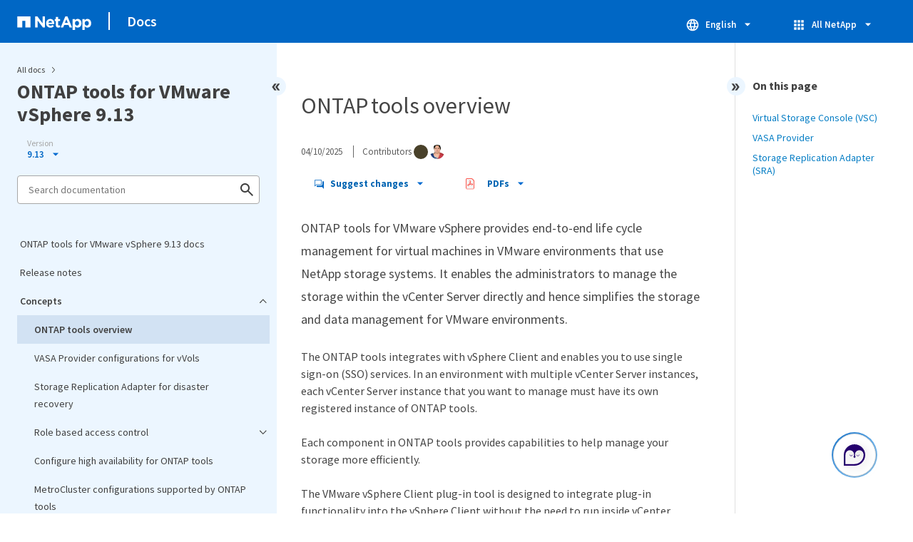

--- FILE ---
content_type: text/html
request_url: https://docs.netapp.com/us-en/ontap-tools-vmware-vsphere/sidebar.html
body_size: 5324
content:
<script>
  let sidebarAccordion = true;

  /* specific css rules for Mac */
  if(navigator.platform.match('Mac') !== null) {
    document.body.setAttribute('class', 'OSX');
  }

</script>

<div id="ie-sidebar-container">
  <ul id="ie-sidebar-list" >


<li 
      data-pdf-exists="true" 
      data-pdf-filename="ONTAP tools for VMware vSphere 9.13 docs"
      data-li-level="1#" 
      class="  "
      dale-page-url="/sidebar.html" 
      data-entry-url="/index.html" 
    ><a class="ie-sidebar-menuitem-1 " href="/us-en/ontap-tools-vmware-vsphere/index.html">
        ONTAP tools for VMware vSphere 9.13 docs
      </a></li><li 
      data-pdf-exists="true" 
      data-pdf-filename="Release notes"
      data-li-level="1#" 
      class="  "
      dale-page-url="/sidebar.html" 
      data-entry-url="/release_notes.html" 
    ><a class="ie-sidebar-menuitem-1 " href="/us-en/ontap-tools-vmware-vsphere/release_notes.html">
        Release notes
      </a></li><li 
      data-pdf-exists="true" 
      data-pdf-filename="Concepts"
      data-li-level="1" 
      class=" sidebar-folder   "
      dale-page-url="/sidebar.html" 
      data-entry-url="" 
    ><a class="ie-sidebar-menuitem-1  ie-sidebar-button " href="#">
        <img class="ie-sidebar-icon ie-sidebar-button open" src="https://docs.netapp.com/common/2/images/link_expand.svg" alt="" />
        <img class="ie-sidebar-icon ie-sidebar-button close" src="https://docs.netapp.com/common/2/images/link_collapse.svg" alt="" />
        <!--<div class="" style="display: inline;"> Concepts</div>-->
         Concepts
      </a>
      <ul class="">
        


<li 
      data-pdf-exists="true" 
      data-pdf-filename="ONTAP tools overview"
      data-li-level="2#" 
      class="  "
      dale-page-url="/sidebar.html" 
      data-entry-url="/concepts/concept_virtual_storage_console_overview.html" 
    ><a class="ie-sidebar-menuitem-2 " href="/us-en/ontap-tools-vmware-vsphere/concepts/concept_virtual_storage_console_overview.html">
        ONTAP tools overview
      </a></li><li 
      data-pdf-exists="true" 
      data-pdf-filename="VASA Provider configurations for vVols"
      data-li-level="2#" 
      class="  "
      dale-page-url="/sidebar.html" 
      data-entry-url="/concepts/concept_configure_vvols_datastores.html" 
    ><a class="ie-sidebar-menuitem-2 " href="/us-en/ontap-tools-vmware-vsphere/concepts/concept_configure_vvols_datastores.html">
        VASA Provider configurations for vVols
      </a></li><li 
      data-pdf-exists="true" 
      data-pdf-filename="Storage Replication Adapter for disaster recovery"
      data-li-level="2#" 
      class="  "
      dale-page-url="/sidebar.html" 
      data-entry-url="/concepts/concept_manage_disaster_recovery_setup_using_srm.html" 
    ><a class="ie-sidebar-menuitem-2 " href="/us-en/ontap-tools-vmware-vsphere/concepts/concept_manage_disaster_recovery_setup_using_srm.html">
        Storage Replication Adapter for disaster recovery
      </a></li><li 
      data-pdf-exists="true" 
      data-pdf-filename="Role based access control"
      data-li-level="2" 
      class=" sidebar-folder   "
      dale-page-url="/sidebar.html" 
      data-entry-url="" 
    ><a class="ie-sidebar-menuitem-2  ie-sidebar-button " href="#">
        <img class="ie-sidebar-icon ie-sidebar-button open" src="https://docs.netapp.com/common/2/images/link_expand.svg" alt="" />
        <img class="ie-sidebar-icon ie-sidebar-button close" src="https://docs.netapp.com/common/2/images/link_collapse.svg" alt="" />
        <!--<div class="" style="display: inline;"> Role based access control</div>-->
         Role based access control
      </a>
      <ul class="">
        


<li 
      data-pdf-exists="true" 
      data-pdf-filename="Overview of role-based access control for ONTAP tools"
      data-li-level="3#" 
      class="  "
      dale-page-url="/sidebar.html" 
      data-entry-url="/concepts/concept_vcenter_server_role_based_access_control_features_in_vsc_for_vmware_vsphere.html" 
    ><a class="ie-sidebar-menuitem-3 " href="/us-en/ontap-tools-vmware-vsphere/concepts/concept_vcenter_server_role_based_access_control_features_in_vsc_for_vmware_vsphere.html">
        Overview of role-based access control for ONTAP tools
      </a></li><li 
      data-pdf-exists="true" 
      data-pdf-filename="Components of vCenter Server permissions"
      data-li-level="3#" 
      class="  "
      dale-page-url="/sidebar.html" 
      data-entry-url="/concepts/reference_components_that_make_up_vcenter_server_permissions.html" 
    ><a class="ie-sidebar-menuitem-3 " href="/us-en/ontap-tools-vmware-vsphere/concepts/reference_components_that_make_up_vcenter_server_permissions.html">
        Components of vCenter Server permissions
      </a></li><li 
      data-pdf-exists="true" 
      data-pdf-filename="Key points about assigning and modifying permissions for vCenter Server"
      data-li-level="3#" 
      class="  "
      dale-page-url="/sidebar.html" 
      data-entry-url="/concepts/reference_key_points_about_assigning_and_modifying_permissions.html" 
    ><a class="ie-sidebar-menuitem-3 " href="/us-en/ontap-tools-vmware-vsphere/concepts/reference_key_points_about_assigning_and_modifying_permissions.html">
        Key points about assigning and modifying permissions for vCenter Server
      </a></li><li 
      data-pdf-exists="true" 
      data-pdf-filename="Standard roles packaged with ONTAP tools"
      data-li-level="3#" 
      class="  "
      dale-page-url="/sidebar.html" 
      data-entry-url="/concepts/concept_standard_roles_packaged_with_ontap_tools_for_vmware_vsphere.html" 
    ><a class="ie-sidebar-menuitem-3 " href="/us-en/ontap-tools-vmware-vsphere/concepts/concept_standard_roles_packaged_with_ontap_tools_for_vmware_vsphere.html">
        Standard roles packaged with ONTAP tools
      </a></li><li 
      data-pdf-exists="true" 
      data-pdf-filename="Privileges required for ONTAP tools tasks"
      data-li-level="3#" 
      class="  "
      dale-page-url="/sidebar.html" 
      data-entry-url="/concepts/concept_privileges_required_for_vsc_tasks.html" 
    ><a class="ie-sidebar-menuitem-3 " href="/us-en/ontap-tools-vmware-vsphere/concepts/concept_privileges_required_for_vsc_tasks.html">
        Privileges required for ONTAP tools tasks
      </a></li><li 
      data-pdf-exists="true" 
      data-pdf-filename="Permissions for ONTAP storage systems and vSphere objects"
      data-li-level="3#" 
      class="  "
      dale-page-url="/sidebar.html" 
      data-entry-url="/concepts/concept_ontap_role_based_access_control_feature_for_ontap_tools.html" 
    ><a class="ie-sidebar-menuitem-3 " href="/us-en/ontap-tools-vmware-vsphere/concepts/concept_ontap_role_based_access_control_feature_for_ontap_tools.html">
        Permissions for ONTAP storage systems and vSphere objects
      </a></li><li 
      data-pdf-exists="true" 
      data-pdf-filename="How to configure role-based access control for ONTAP tools"
      data-li-level="3#" 
      class="  "
      dale-page-url="/sidebar.html" 
      data-entry-url="/concepts/concept_how_to_configure_data_ontap_role_based_access_control_for_vsc_for_vmware_vsphere.html" 
    ><a class="ie-sidebar-menuitem-3 " href="/us-en/ontap-tools-vmware-vsphere/concepts/concept_how_to_configure_data_ontap_role_based_access_control_for_vsc_for_vmware_vsphere.html">
        How to configure role-based access control for ONTAP tools
      </a></li></ul></li><li 
      data-pdf-exists="true" 
      data-pdf-filename="Configure high availability for ONTAP tools"
      data-li-level="2#" 
      class="  "
      dale-page-url="/sidebar.html" 
      data-entry-url="/concepts/concept_configure_high_availability_for_ontap_tools_for_vmware_vsphere.html" 
    ><a class="ie-sidebar-menuitem-2 " href="/us-en/ontap-tools-vmware-vsphere/concepts/concept_configure_high_availability_for_ontap_tools_for_vmware_vsphere.html">
        Configure high availability for ONTAP tools
      </a></li><li 
      data-pdf-exists="true" 
      data-pdf-filename="MetroCluster configurations supported by ONTAP tools"
      data-li-level="2#" 
      class="  "
      dale-page-url="/sidebar.html" 
      data-entry-url="/concepts/reference_metrocluster_configurations_supported_by_ontap_tools_for_vmware_vsphere.html" 
    ><a class="ie-sidebar-menuitem-2 " href="/us-en/ontap-tools-vmware-vsphere/concepts/reference_metrocluster_configurations_supported_by_ontap_tools_for_vmware_vsphere.html">
        MetroCluster configurations supported by ONTAP tools
      </a></li></ul></li><li 
      data-pdf-exists="true" 
      data-pdf-filename="Deploy and upgrade ONTAP tools"
      data-li-level="1" 
      class=" sidebar-folder   "
      dale-page-url="/sidebar.html" 
      data-entry-url="" 
    ><a class="ie-sidebar-menuitem-1  ie-sidebar-button " href="#">
        <img class="ie-sidebar-icon ie-sidebar-button open" src="https://docs.netapp.com/common/2/images/link_expand.svg" alt="" />
        <img class="ie-sidebar-icon ie-sidebar-button close" src="https://docs.netapp.com/common/2/images/link_collapse.svg" alt="" />
        <!--<div class="" style="display: inline;"> Deploy and upgrade ONTAP tools</div>-->
         Deploy and upgrade ONTAP tools
      </a>
      <ul class="">
        


<li 
      data-pdf-exists="true" 
      data-pdf-filename="Deployment workflow for new users of ONTAP tools for VMware vSphere"
      data-li-level="2#" 
      class="  "
      dale-page-url="/sidebar.html" 
      data-entry-url="/deploy/concept_installation_workflow_for_new_users.html" 
    ><a class="ie-sidebar-menuitem-2 " href="/us-en/ontap-tools-vmware-vsphere/deploy/concept_installation_workflow_for_new_users.html">
        Deployment workflow for new users of ONTAP tools for VMware vSphere
      </a></li><li 
      data-pdf-exists="true" 
      data-pdf-filename="Deployment workflow for existing users of ONTAP tools"
      data-li-level="2#" 
      class="  "
      dale-page-url="/sidebar.html" 
      data-entry-url="/deploy/concept_installation_workflow_for_existing_users_of_ontap_tools.html" 
    ><a class="ie-sidebar-menuitem-2 " href="/us-en/ontap-tools-vmware-vsphere/deploy/concept_installation_workflow_for_existing_users_of_ontap_tools.html">
        Deployment workflow for existing users of ONTAP tools
      </a></li><li 
      data-pdf-exists="true" 
      data-pdf-filename="VMware Cloud Foundation mode of deployment for ONTAP tools"
      data-li-level="2#" 
      class="  "
      dale-page-url="/sidebar.html" 
      data-entry-url="/deploy/vmware_cloud_foundation_mode_deployment.html" 
    ><a class="ie-sidebar-menuitem-2 " href="/us-en/ontap-tools-vmware-vsphere/deploy/vmware_cloud_foundation_mode_deployment.html">
        VMware Cloud Foundation mode of deployment for ONTAP tools
      </a></li><li 
      data-pdf-exists="true" 
      data-pdf-filename="ONTAP tools Quick start"
      data-li-level="2#" 
      class="  "
      dale-page-url="/sidebar.html" 
      data-entry-url="/qsg.html" 
    ><a class="ie-sidebar-menuitem-2 " href="/us-en/ontap-tools-vmware-vsphere/qsg.html">
        ONTAP tools Quick start
      </a></li><li 
      data-pdf-exists="true" 
      data-pdf-filename="Requirements for deploying the ONTAP tools"
      data-li-level="2" 
      class=" sidebar-folder   "
      dale-page-url="/sidebar.html" 
      data-entry-url="" 
    ><a class="ie-sidebar-menuitem-2  ie-sidebar-button " href="#">
        <img class="ie-sidebar-icon ie-sidebar-button open" src="https://docs.netapp.com/common/2/images/link_expand.svg" alt="" />
        <img class="ie-sidebar-icon ie-sidebar-button close" src="https://docs.netapp.com/common/2/images/link_collapse.svg" alt="" />
        <!--<div class="" style="display: inline;"> Requirements for deploying the ONTAP tools</div>-->
         Requirements for deploying the ONTAP tools
      </a>
      <ul class="">
        


<li 
      data-pdf-exists="true" 
      data-pdf-filename="Port requirements for ONTAP tools"
      data-li-level="3#" 
      class="  "
      dale-page-url="/sidebar.html" 
      data-entry-url="/deploy/reference_port_requirements_for_vsc.html" 
    ><a class="ie-sidebar-menuitem-3 " href="/us-en/ontap-tools-vmware-vsphere/deploy/reference_port_requirements_for_vsc.html">
        Port requirements for ONTAP tools
      </a></li><li 
      data-pdf-exists="true" 
      data-pdf-filename="Space and sizing requirements for the ONTAP tools"
      data-li-level="3#" 
      class="  "
      dale-page-url="/sidebar.html" 
      data-entry-url="/deploy/concept_space_and_sizing_requirements_for_ontap_tools_for_vmware_vsphere.html" 
    ><a class="ie-sidebar-menuitem-3 " href="/us-en/ontap-tools-vmware-vsphere/deploy/concept_space_and_sizing_requirements_for_ontap_tools_for_vmware_vsphere.html">
        Space and sizing requirements for the ONTAP tools
      </a></li><li 
      data-pdf-exists="true" 
      data-pdf-filename="Supported storage system, licensing, and applications for the ONTAP tools"
      data-li-level="3#" 
      class="  "
      dale-page-url="/sidebar.html" 
      data-entry-url="/deploy/concept_supported_storage_system_and_applications.html" 
    ><a class="ie-sidebar-menuitem-3 " href="/us-en/ontap-tools-vmware-vsphere/deploy/concept_supported_storage_system_and_applications.html">
        Supported storage system, licensing, and applications for the ONTAP tools
      </a></li><li 
      data-pdf-exists="true" 
      data-pdf-filename="Considerations for deploying ONTAP tools"
      data-li-level="3#" 
      class="  "
      dale-page-url="/sidebar.html" 
      data-entry-url="/deploy/reference_considerations_for_deploying_ontap_tools_for_vmware_vsphere.html" 
    ><a class="ie-sidebar-menuitem-3 " href="/us-en/ontap-tools-vmware-vsphere/deploy/reference_considerations_for_deploying_ontap_tools_for_vmware_vsphere.html">
        Considerations for deploying ONTAP tools
      </a></li></ul></li><li 
      data-pdf-exists="true" 
      data-pdf-filename="Deploy ONTAP tools"
      data-li-level="2" 
      class=" sidebar-folder   "
      dale-page-url="/sidebar.html" 
      data-entry-url="" 
    ><a class="ie-sidebar-menuitem-2  ie-sidebar-button " href="#">
        <img class="ie-sidebar-icon ie-sidebar-button open" src="https://docs.netapp.com/common/2/images/link_expand.svg" alt="" />
        <img class="ie-sidebar-icon ie-sidebar-button close" src="https://docs.netapp.com/common/2/images/link_collapse.svg" alt="" />
        <!--<div class="" style="display: inline;"> Deploy ONTAP tools</div>-->
         Deploy ONTAP tools
      </a>
      <ul class="">
        


<li 
      data-pdf-exists="true" 
      data-pdf-filename="How to download ONTAP tools"
      data-li-level="3#" 
      class="  "
      dale-page-url="/sidebar.html" 
      data-entry-url="/deploy/concept_how_to_download_ontap_tools.html" 
    ><a class="ie-sidebar-menuitem-3 " href="/us-en/ontap-tools-vmware-vsphere/deploy/concept_how_to_download_ontap_tools.html">
        How to download ONTAP tools
      </a></li><li 
      data-pdf-exists="true" 
      data-pdf-filename="How to deploy ONTAP tools"
      data-li-level="3#" 
      class="  "
      dale-page-url="/sidebar.html" 
      data-entry-url="/deploy/task_deploy_ontap_tools.html" 
    ><a class="ie-sidebar-menuitem-3 " href="/us-en/ontap-tools-vmware-vsphere/deploy/task_deploy_ontap_tools.html">
        How to deploy ONTAP tools
      </a></li><li 
      data-pdf-exists="true" 
      data-pdf-filename="Enable VASA Provider for configuring virtual datastores"
      data-li-level="3#" 
      class="  "
      dale-page-url="/sidebar.html" 
      data-entry-url="/deploy/task_enable_vasa_provider_for_configuring_virtual_datastores.html" 
    ><a class="ie-sidebar-menuitem-3 " href="/us-en/ontap-tools-vmware-vsphere/deploy/task_enable_vasa_provider_for_configuring_virtual_datastores.html">
        Enable VASA Provider for configuring virtual datastores
      </a></li><li 
      data-pdf-exists="true" 
      data-pdf-filename="Install the NFS VAAI plug-in"
      data-li-level="3#" 
      class="  "
      dale-page-url="/sidebar.html" 
      data-entry-url="/deploy/task_install_the_nfs_vaai_plug_in.html" 
    ><a class="ie-sidebar-menuitem-3 " href="/us-en/ontap-tools-vmware-vsphere/deploy/task_install_the_nfs_vaai_plug_in.html">
        Install the NFS VAAI plug-in
      </a></li><li 
      data-pdf-exists="true" 
      data-pdf-filename="Clear the vSphere cached downloaded plug-in packages"
      data-li-level="3#" 
      class="  "
      dale-page-url="/sidebar.html" 
      data-entry-url="/deploy/task_clean_the_vsphere_cached_downloaded_plug_in_packages.html" 
    ><a class="ie-sidebar-menuitem-3 " href="/us-en/ontap-tools-vmware-vsphere/deploy/task_clean_the_vsphere_cached_downloaded_plug_in_packages.html">
        Clear the vSphere cached downloaded plug-in packages
      </a></li></ul></li><li 
      data-pdf-exists="true" 
      data-pdf-filename="Upgrade ONTAP tools"
      data-li-level="2" 
      class=" sidebar-folder   "
      dale-page-url="/sidebar.html" 
      data-entry-url="" 
    ><a class="ie-sidebar-menuitem-2  ie-sidebar-button " href="#">
        <img class="ie-sidebar-icon ie-sidebar-button open" src="https://docs.netapp.com/common/2/images/link_expand.svg" alt="" />
        <img class="ie-sidebar-icon ie-sidebar-button close" src="https://docs.netapp.com/common/2/images/link_collapse.svg" alt="" />
        <!--<div class="" style="display: inline;"> Upgrade ONTAP tools</div>-->
         Upgrade ONTAP tools
      </a>
      <ul class="">
        


<li 
      data-pdf-exists="true" 
      data-pdf-filename="Upgrade to the latest release of ONTAP tools"
      data-li-level="3#" 
      class="  "
      dale-page-url="/sidebar.html" 
      data-entry-url="/deploy/task_upgrade_to_the_9_8_ontap_tools_for_vmware_vsphere.html" 
    ><a class="ie-sidebar-menuitem-3 " href="/us-en/ontap-tools-vmware-vsphere/deploy/task_upgrade_to_the_9_8_ontap_tools_for_vmware_vsphere.html">
        Upgrade to the latest release of ONTAP tools
      </a></li><li 
      data-pdf-exists="true" 
      data-pdf-filename="Upgrade Storage Replication Adapter"
      data-li-level="3#" 
      class="  "
      dale-page-url="/sidebar.html" 
      data-entry-url="/deploy/task_upgrade_storage_replication_adapter.html" 
    ><a class="ie-sidebar-menuitem-3 " href="/us-en/ontap-tools-vmware-vsphere/deploy/task_upgrade_storage_replication_adapter.html">
        Upgrade Storage Replication Adapter
      </a></li></ul></li></ul></li><li 
      data-pdf-exists="true" 
      data-pdf-filename="Configure ONTAP tools"
      data-li-level="1" 
      class=" sidebar-folder   "
      dale-page-url="/sidebar.html" 
      data-entry-url="" 
    ><a class="ie-sidebar-menuitem-1  ie-sidebar-button " href="#">
        <img class="ie-sidebar-icon ie-sidebar-button open" src="https://docs.netapp.com/common/2/images/link_expand.svg" alt="" />
        <img class="ie-sidebar-icon ie-sidebar-button close" src="https://docs.netapp.com/common/2/images/link_collapse.svg" alt="" />
        <!--<div class="" style="display: inline;"> Configure ONTAP tools</div>-->
         Configure ONTAP tools
      </a>
      <ul class="">
        


<li 
      data-pdf-exists="true" 
      data-pdf-filename="Workflow for configuring ONTAP tools"
      data-li-level="2#" 
      class="  "
      dale-page-url="/sidebar.html" 
      data-entry-url="/configure/concept_workflow_for_configuring_the_unified_appliance.html" 
    ><a class="ie-sidebar-menuitem-2 " href="/us-en/ontap-tools-vmware-vsphere/configure/concept_workflow_for_configuring_the_unified_appliance.html">
        Workflow for configuring ONTAP tools
      </a></li><li 
      data-pdf-exists="true" 
      data-pdf-filename="Configure ESXi host settings"
      data-li-level="2" 
      class=" sidebar-folder   "
      dale-page-url="/sidebar.html" 
      data-entry-url="" 
    ><a class="ie-sidebar-menuitem-2  ie-sidebar-button " href="#">
        <img class="ie-sidebar-icon ie-sidebar-button open" src="https://docs.netapp.com/common/2/images/link_expand.svg" alt="" />
        <img class="ie-sidebar-icon ie-sidebar-button close" src="https://docs.netapp.com/common/2/images/link_collapse.svg" alt="" />
        <!--<div class="" style="display: inline;"> Configure ESXi host settings</div>-->
         Configure ESXi host settings
      </a>
      <ul class="">
        


<li 
      data-pdf-exists="true" 
      data-pdf-filename="Configure ESXi host server multipathing and timeout settings"
      data-li-level="3#" 
      class="  "
      dale-page-url="/sidebar.html" 
      data-entry-url="/configure/task_configure_esx_server_multipathing_and_timeout_settings.html" 
    ><a class="ie-sidebar-menuitem-3 " href="/us-en/ontap-tools-vmware-vsphere/configure/task_configure_esx_server_multipathing_and_timeout_settings.html">
        Configure ESXi host server multipathing and timeout settings
      </a></li><li 
      data-pdf-exists="true" 
      data-pdf-filename="ESXi host values set using ONTAP tools"
      data-li-level="3#" 
      class="  "
      dale-page-url="/sidebar.html" 
      data-entry-url="/configure/reference_esxi_host_values_set_by_vsc_for_vmware_vsphere.html" 
    ><a class="ie-sidebar-menuitem-3 " href="/us-en/ontap-tools-vmware-vsphere/configure/reference_esxi_host_values_set_by_vsc_for_vmware_vsphere.html">
        ESXi host values set using ONTAP tools
      </a></li></ul></li><li 
      data-pdf-exists="true" 
      data-pdf-filename="Configure guest operating systems"
      data-li-level="2" 
      class=" sidebar-folder   "
      dale-page-url="/sidebar.html" 
      data-entry-url="" 
    ><a class="ie-sidebar-menuitem-2  ie-sidebar-button " href="#">
        <img class="ie-sidebar-icon ie-sidebar-button open" src="https://docs.netapp.com/common/2/images/link_expand.svg" alt="" />
        <img class="ie-sidebar-icon ie-sidebar-button close" src="https://docs.netapp.com/common/2/images/link_collapse.svg" alt="" />
        <!--<div class="" style="display: inline;"> Configure guest operating systems</div>-->
         Configure guest operating systems
      </a>
      <ul class="">
        


<li 
      data-pdf-exists="true" 
      data-pdf-filename="Configure guest operating system scripts"
      data-li-level="3#" 
      class="  "
      dale-page-url="/sidebar.html" 
      data-entry-url="/configure/reference_configure_guest_operating_system_scripts.html" 
    ><a class="ie-sidebar-menuitem-3 " href="/us-en/ontap-tools-vmware-vsphere/configure/reference_configure_guest_operating_system_scripts.html">
        Configure guest operating system scripts
      </a></li><li 
      data-pdf-exists="true" 
      data-pdf-filename="Set timeout values for Windows guest operating systems"
      data-li-level="3#" 
      class="  "
      dale-page-url="/sidebar.html" 
      data-entry-url="/configure/task_run_the_gos_timeout_scripts_for_windows.html" 
    ><a class="ie-sidebar-menuitem-3 " href="/us-en/ontap-tools-vmware-vsphere/configure/task_run_the_gos_timeout_scripts_for_windows.html">
        Set timeout values for Windows guest operating systems
      </a></li><li 
      data-pdf-exists="true" 
      data-pdf-filename="Set timeout values for Solaris guest operating systems"
      data-li-level="3#" 
      class="  "
      dale-page-url="/sidebar.html" 
      data-entry-url="/configure/task_run_the_gos_timeout_scripts_for_solaris.html" 
    ><a class="ie-sidebar-menuitem-3 " href="/us-en/ontap-tools-vmware-vsphere/configure/task_run_the_gos_timeout_scripts_for_solaris.html">
        Set timeout values for Solaris guest operating systems
      </a></li><li 
      data-pdf-exists="true" 
      data-pdf-filename="Set timeout values for Linux guest operating systems"
      data-li-level="3#" 
      class="  "
      dale-page-url="/sidebar.html" 
      data-entry-url="/configure/task_run_the_gos_timeout_scripts_for_rhel4_or_sles9.html" 
    ><a class="ie-sidebar-menuitem-3 " href="/us-en/ontap-tools-vmware-vsphere/configure/task_run_the_gos_timeout_scripts_for_rhel4_or_sles9.html">
        Set timeout values for Linux guest operating systems
      </a></li></ul></li><li 
      data-pdf-exists="true" 
      data-pdf-filename="Requirements for registering ONTAP tools in multiple vCenter Servers environment"
      data-li-level="2#" 
      class="  "
      dale-page-url="/sidebar.html" 
      data-entry-url="/configure/concept_requirements_for_registering_vsc_in_multiple_vcenter_servers_environment.html" 
    ><a class="ie-sidebar-menuitem-2 " href="/us-en/ontap-tools-vmware-vsphere/configure/concept_requirements_for_registering_vsc_in_multiple_vcenter_servers_environment.html">
        Requirements for registering ONTAP tools in multiple vCenter Servers environment
      </a></li><li 
      data-pdf-exists="true" 
      data-pdf-filename="Configure the ONTAP tools preferences file"
      data-li-level="2" 
      class=" sidebar-folder   "
      dale-page-url="/sidebar.html" 
      data-entry-url="" 
    ><a class="ie-sidebar-menuitem-2  ie-sidebar-button " href="#">
        <img class="ie-sidebar-icon ie-sidebar-button open" src="https://docs.netapp.com/common/2/images/link_expand.svg" alt="" />
        <img class="ie-sidebar-icon ie-sidebar-button close" src="https://docs.netapp.com/common/2/images/link_collapse.svg" alt="" />
        <!--<div class="" style="display: inline;"> Configure the ONTAP tools preferences file</div>-->
         Configure the ONTAP tools preferences file
      </a>
      <ul class="">
        


<li 
      data-pdf-exists="true" 
      data-pdf-filename="Set IPv4 or IPv6 using the preferences file"
      data-li-level="3#" 
      class="  "
      dale-page-url="/sidebar.html" 
      data-entry-url="/configure/reference_set_ipv4_or_ipv6.html" 
    ><a class="ie-sidebar-menuitem-3 " href="/us-en/ontap-tools-vmware-vsphere/configure/reference_set_ipv4_or_ipv6.html">
        Set IPv4 or IPv6 using the preferences file
      </a></li><li 
      data-pdf-exists="true" 
      data-pdf-filename="Add different subnets"
      data-li-level="3#" 
      class="  "
      dale-page-url="/sidebar.html" 
      data-entry-url="/configure/add_different_subnets.html" 
    ><a class="ie-sidebar-menuitem-3 " href="/us-en/ontap-tools-vmware-vsphere/configure/add_different_subnets.html">
        Add different subnets
      </a></li><li 
      data-pdf-exists="true" 
      data-pdf-filename="Enable datastore mounting across different subnets"
      data-li-level="3#" 
      class="  "
      dale-page-url="/sidebar.html" 
      data-entry-url="/configure/task_enable_datastore_mounting_across_different_subnets.html" 
    ><a class="ie-sidebar-menuitem-3 " href="/us-en/ontap-tools-vmware-vsphere/configure/task_enable_datastore_mounting_across_different_subnets.html">
        Enable datastore mounting across different subnets
      </a></li><li 
      data-pdf-exists="true" 
      data-pdf-filename="Regenerate an SSL certificate for ONTAP tools"
      data-li-level="3#" 
      class="  "
      dale-page-url="/sidebar.html" 
      data-entry-url="/configure/task_regenerate_an_ssl_certificate_for_vsc.html" 
    ><a class="ie-sidebar-menuitem-3 " href="/us-en/ontap-tools-vmware-vsphere/configure/task_regenerate_an_ssl_certificate_for_vsc.html">
        Regenerate an SSL certificate for ONTAP tools
      </a></li></ul></li><li 
      data-pdf-exists="true" 
      data-pdf-filename="Configure storage systems"
      data-li-level="2" 
      class=" sidebar-folder   "
      dale-page-url="/sidebar.html" 
      data-entry-url="" 
    ><a class="ie-sidebar-menuitem-2  ie-sidebar-button " href="#">
        <img class="ie-sidebar-icon ie-sidebar-button open" src="https://docs.netapp.com/common/2/images/link_expand.svg" alt="" />
        <img class="ie-sidebar-icon ie-sidebar-button close" src="https://docs.netapp.com/common/2/images/link_collapse.svg" alt="" />
        <!--<div class="" style="display: inline;"> Configure storage systems</div>-->
         Configure storage systems
      </a>
      <ul class="">
        


<li 
      data-pdf-exists="true" 
      data-pdf-filename="Overview of storage system for ONTAP tools"
      data-li-level="3#" 
      class="  "
      dale-page-url="/sidebar.html" 
      data-entry-url="/configure/concept_configure_storage_systems_for_ontap_tools_for_vmware_vsphere.html" 
    ><a class="ie-sidebar-menuitem-3 " href="/us-en/ontap-tools-vmware-vsphere/configure/concept_configure_storage_systems_for_ontap_tools_for_vmware_vsphere.html">
        Overview of storage system for ONTAP tools
      </a></li><li 
      data-pdf-exists="true" 
      data-pdf-filename="Add storage systems"
      data-li-level="3#" 
      class="  "
      dale-page-url="/sidebar.html" 
      data-entry-url="/configure/task_add_storage_systems.html" 
    ><a class="ie-sidebar-menuitem-3 " href="/us-en/ontap-tools-vmware-vsphere/configure/task_add_storage_systems.html">
        Add storage systems
      </a></li><li 
      data-pdf-exists="true" 
      data-pdf-filename="Modify storage systems"
      data-li-level="3#" 
      class="  "
      dale-page-url="/sidebar.html" 
      data-entry-url="/configure/task_modify_storage_system.html" 
    ><a class="ie-sidebar-menuitem-3 " href="/us-en/ontap-tools-vmware-vsphere/configure/task_modify_storage_system.html">
        Modify storage systems
      </a></li><li 
      data-pdf-exists="true" 
      data-pdf-filename="Update certificate"
      data-li-level="3#" 
      class="  "
      dale-page-url="/sidebar.html" 
      data-entry-url="/configure/task_update_certificate.html" 
    ><a class="ie-sidebar-menuitem-3 " href="/us-en/ontap-tools-vmware-vsphere/configure/task_update_certificate.html">
        Update certificate
      </a></li><li 
      data-pdf-exists="true" 
      data-pdf-filename="Discover storage systems and hosts"
      data-li-level="3#" 
      class="  "
      dale-page-url="/sidebar.html" 
      data-entry-url="/configure/task_discover_storage_systems_and_hosts.html" 
    ><a class="ie-sidebar-menuitem-3 " href="/us-en/ontap-tools-vmware-vsphere/configure/task_discover_storage_systems_and_hosts.html">
        Discover storage systems and hosts
      </a></li><li 
      data-pdf-exists="true" 
      data-pdf-filename="Refresh the storage system display"
      data-li-level="3#" 
      class="  "
      dale-page-url="/sidebar.html" 
      data-entry-url="/configure/task_refresh_the_storage_system_display.html" 
    ><a class="ie-sidebar-menuitem-3 " href="/us-en/ontap-tools-vmware-vsphere/configure/task_refresh_the_storage_system_display.html">
        Refresh the storage system display
      </a></li><li 
      data-pdf-exists="true" 
      data-pdf-filename="Configure alarm thresholds"
      data-li-level="3#" 
      class="  "
      dale-page-url="/sidebar.html" 
      data-entry-url="/configure/task_configure_alarm_thresholds.html" 
    ><a class="ie-sidebar-menuitem-3 " href="/us-en/ontap-tools-vmware-vsphere/configure/task_configure_alarm_thresholds.html">
        Configure alarm thresholds
      </a></li></ul></li><li 
      data-pdf-exists="true" 
      data-pdf-filename="Configure user roles and privileges"
      data-li-level="2#" 
      class="  "
      dale-page-url="/sidebar.html" 
      data-entry-url="/configure/task_configure_user_role_and_privileges.html" 
    ><a class="ie-sidebar-menuitem-2 " href="/us-en/ontap-tools-vmware-vsphere/configure/task_configure_user_role_and_privileges.html">
        Configure user roles and privileges
      </a></li><li 
      data-pdf-exists="true" 
      data-pdf-filename="Configure storage capability profiles"
      data-li-level="2" 
      class=" sidebar-folder   "
      dale-page-url="/sidebar.html" 
      data-entry-url="" 
    ><a class="ie-sidebar-menuitem-2  ie-sidebar-button " href="#">
        <img class="ie-sidebar-icon ie-sidebar-button open" src="https://docs.netapp.com/common/2/images/link_expand.svg" alt="" />
        <img class="ie-sidebar-icon ie-sidebar-button close" src="https://docs.netapp.com/common/2/images/link_collapse.svg" alt="" />
        <!--<div class="" style="display: inline;"> Configure storage capability profiles</div>-->
         Configure storage capability profiles
      </a>
      <ul class="">
        


<li 
      data-pdf-exists="true" 
      data-pdf-filename="Overview of storage capability profiles"
      data-li-level="3#" 
      class="  "
      dale-page-url="/sidebar.html" 
      data-entry-url="/configure/concept_configure_storage_capability_profiles.html" 
    ><a class="ie-sidebar-menuitem-3 " href="/us-en/ontap-tools-vmware-vsphere/configure/concept_configure_storage_capability_profiles.html">
        Overview of storage capability profiles
      </a></li><li 
      data-pdf-exists="true" 
      data-pdf-filename="Create storage capability profiles"
      data-li-level="3#" 
      class="  "
      dale-page-url="/sidebar.html" 
      data-entry-url="/configure/task_create_storage_capability_profiles.html" 
    ><a class="ie-sidebar-menuitem-3 " href="/us-en/ontap-tools-vmware-vsphere/configure/task_create_storage_capability_profiles.html">
        Create storage capability profiles
      </a></li><li 
      data-pdf-exists="true" 
      data-pdf-filename="Generate storage capability profiles automatically"
      data-li-level="3#" 
      class="  "
      dale-page-url="/sidebar.html" 
      data-entry-url="/configure/task_automatically_generating_scps.html" 
    ><a class="ie-sidebar-menuitem-3 " href="/us-en/ontap-tools-vmware-vsphere/configure/task_automatically_generating_scps.html">
        Generate storage capability profiles automatically
      </a></li></ul></li><li 
      data-pdf-exists="true" 
      data-pdf-filename="Configure datastores"
      data-li-level="2" 
      class=" sidebar-folder   "
      dale-page-url="/sidebar.html" 
      data-entry-url="" 
    ><a class="ie-sidebar-menuitem-2  ie-sidebar-button " href="#">
        <img class="ie-sidebar-icon ie-sidebar-button open" src="https://docs.netapp.com/common/2/images/link_expand.svg" alt="" />
        <img class="ie-sidebar-icon ie-sidebar-button close" src="https://docs.netapp.com/common/2/images/link_collapse.svg" alt="" />
        <!--<div class="" style="display: inline;"> Configure datastores</div>-->
         Configure datastores
      </a>
      <ul class="">
        


<li 
      data-pdf-exists="true" 
      data-pdf-filename="Provision traditional datastores"
      data-li-level="3#" 
      class="  "
      dale-page-url="/sidebar.html" 
      data-entry-url="/configure/task_provision_datastores.html" 
    ><a class="ie-sidebar-menuitem-3 " href="/us-en/ontap-tools-vmware-vsphere/configure/task_provision_datastores.html">
        Provision traditional datastores
      </a></li><li 
      data-pdf-exists="true" 
      data-pdf-filename="Map datastores to storage capability profiles"
      data-li-level="3#" 
      class="  "
      dale-page-url="/sidebar.html" 
      data-entry-url="/configure/task_map_storage_to_storage_capability_profiles.html" 
    ><a class="ie-sidebar-menuitem-3 " href="/us-en/ontap-tools-vmware-vsphere/configure/task_map_storage_to_storage_capability_profiles.html">
        Map datastores to storage capability profiles
      </a></li><li 
      data-pdf-exists="true" 
      data-pdf-filename="Assign QoS policies"
      data-li-level="3#" 
      class="  "
      dale-page-url="/sidebar.html" 
      data-entry-url="/configure/task_assign_qos_policies.html" 
    ><a class="ie-sidebar-menuitem-3 " href="/us-en/ontap-tools-vmware-vsphere/configure/task_assign_qos_policies.html">
        Assign QoS policies
      </a></li><li 
      data-pdf-exists="true" 
      data-pdf-filename="Verify datastore compliance with the mapped storage capability profile"
      data-li-level="3#" 
      class="  "
      dale-page-url="/sidebar.html" 
      data-entry-url="/configure/task_check_for_datastore_compliance_with_the_mapped_storage_capability_profile.html" 
    ><a class="ie-sidebar-menuitem-3 " href="/us-en/ontap-tools-vmware-vsphere/configure/task_check_for_datastore_compliance_with_the_mapped_storage_capability_profile.html">
        Verify datastore compliance with the mapped storage capability profile
      </a></li><li 
      data-pdf-exists="true" 
      data-pdf-filename="Provision vVols datastores"
      data-li-level="3#" 
      class="  "
      dale-page-url="/sidebar.html" 
      data-entry-url="/configure/task_provision_vvols_datastores.html" 
    ><a class="ie-sidebar-menuitem-3 " href="/us-en/ontap-tools-vmware-vsphere/configure/task_provision_vvols_datastores.html">
        Provision vVols datastores
      </a></li><li 
      data-pdf-exists="true" 
      data-pdf-filename="Rebalance vVols datastores"
      data-li-level="3#" 
      class="  "
      dale-page-url="/sidebar.html" 
      data-entry-url="/configure/reference_rebalance_vvols_datastore.html" 
    ><a class="ie-sidebar-menuitem-3 " href="/us-en/ontap-tools-vmware-vsphere/configure/reference_rebalance_vvols_datastore.html">
        Rebalance vVols datastores
      </a></li><li 
      data-pdf-exists="true" 
      data-pdf-filename="Delete vVols datastores"
      data-li-level="3#" 
      class="  "
      dale-page-url="/sidebar.html" 
      data-entry-url="/configure/reference_delete_vvols.html" 
    ><a class="ie-sidebar-menuitem-3 " href="/us-en/ontap-tools-vmware-vsphere/configure/reference_delete_vvols.html">
        Delete vVols datastores
      </a></li></ul></li></ul></li><li 
      data-pdf-exists="true" 
      data-pdf-filename="Protect datastores and virtual machines"
      data-li-level="1" 
      class=" sidebar-folder   "
      dale-page-url="/sidebar.html" 
      data-entry-url="" 
    ><a class="ie-sidebar-menuitem-1  ie-sidebar-button " href="#">
        <img class="ie-sidebar-icon ie-sidebar-button open" src="https://docs.netapp.com/common/2/images/link_expand.svg" alt="" />
        <img class="ie-sidebar-icon ie-sidebar-button close" src="https://docs.netapp.com/common/2/images/link_collapse.svg" alt="" />
        <!--<div class="" style="display: inline;"> Protect datastores and virtual machines</div>-->
         Protect datastores and virtual machines
      </a>
      <ul class="">
        


<li 
      data-pdf-exists="true" 
      data-pdf-filename="Enable Storage Replication Adapter to protect datastores"
      data-li-level="2#" 
      class="  "
      dale-page-url="/sidebar.html" 
      data-entry-url="/protect/task_enable_storage_replication_adapter.html" 
    ><a class="ie-sidebar-menuitem-2 " href="/us-en/ontap-tools-vmware-vsphere/protect/task_enable_storage_replication_adapter.html">
        Enable Storage Replication Adapter to protect datastores
      </a></li><li 
      data-pdf-exists="true" 
      data-pdf-filename="Configure storage system for disaster recovery"
      data-li-level="2" 
      class=" sidebar-folder   "
      dale-page-url="/sidebar.html" 
      data-entry-url="" 
    ><a class="ie-sidebar-menuitem-2  ie-sidebar-button " href="#">
        <img class="ie-sidebar-icon ie-sidebar-button open" src="https://docs.netapp.com/common/2/images/link_expand.svg" alt="" />
        <img class="ie-sidebar-icon ie-sidebar-button close" src="https://docs.netapp.com/common/2/images/link_collapse.svg" alt="" />
        <!--<div class="" style="display: inline;"> Configure storage system for disaster recovery</div>-->
         Configure storage system for disaster recovery
      </a>
      <ul class="">
        


<li 
      data-pdf-exists="true" 
      data-pdf-filename="Configure storage systems for SAN and NAS"
      data-li-level="3#" 
      class="  "
      dale-page-url="/sidebar.html" 
      data-entry-url="/protect/task_configure_storage_replication_adapter_for_san_environment.html" 
    ><a class="ie-sidebar-menuitem-3 " href="/us-en/ontap-tools-vmware-vsphere/protect/task_configure_storage_replication_adapter_for_san_environment.html">
        Configure storage systems for SAN and NAS
      </a></li><li 
      data-pdf-exists="true" 
      data-pdf-filename="Configure storage for highly scaled environments"
      data-li-level="3#" 
      class="  "
      dale-page-url="/sidebar.html" 
      data-entry-url="/protect/reference_configure_storage_replication_adapter_for_highly_scaled_environment.html" 
    ><a class="ie-sidebar-menuitem-3 " href="/us-en/ontap-tools-vmware-vsphere/protect/reference_configure_storage_replication_adapter_for_highly_scaled_environment.html">
        Configure storage for highly scaled environments
      </a></li><li 
      data-pdf-exists="true" 
      data-pdf-filename="Configure SRA with SRM in a Shared recovery site configuration"
      data-li-level="3#" 
      class="  "
      dale-page-url="/sidebar.html" 
      data-entry-url="/protect/configure_sra_with_srm_shared_site.html" 
    ><a class="ie-sidebar-menuitem-3 " href="/us-en/ontap-tools-vmware-vsphere/protect/configure_sra_with_srm_shared_site.html">
        Configure SRA with SRM in a Shared recovery site configuration
      </a></li></ul></li><li 
      data-pdf-exists="true" 
      data-pdf-filename="Configure SRA on the SRM Appliance"
      data-li-level="2#" 
      class="  "
      dale-page-url="/sidebar.html" 
      data-entry-url="/protect/task_configure_sra_on_srm_appliance.html" 
    ><a class="ie-sidebar-menuitem-2 " href="/us-en/ontap-tools-vmware-vsphere/protect/task_configure_sra_on_srm_appliance.html">
        Configure SRA on the SRM Appliance
      </a></li><li 
      data-pdf-exists="true" 
      data-pdf-filename="Update SRA credentials"
      data-li-level="2#" 
      class="  "
      dale-page-url="/sidebar.html" 
      data-entry-url="/protect/task_update_sra_credentials.html" 
    ><a class="ie-sidebar-menuitem-2 " href="/us-en/ontap-tools-vmware-vsphere/protect/task_update_sra_credentials.html">
        Update SRA credentials
      </a></li><li 
      data-pdf-exists="true" 
      data-pdf-filename="Migrate Windows SRM to SRM Appliance"
      data-li-level="2#" 
      class="  "
      dale-page-url="/sidebar.html" 
      data-entry-url="/protect/concept_migration_of_disaster_recovery_setup_from_windows_to_appliance.html" 
    ><a class="ie-sidebar-menuitem-2 " href="/us-en/ontap-tools-vmware-vsphere/protect/concept_migration_of_disaster_recovery_setup_from_windows_to_appliance.html">
        Migrate Windows SRM to SRM Appliance
      </a></li><li 
      data-pdf-exists="true" 
      data-pdf-filename="Configure replication for vVols datastore to protect virtual machines"
      data-li-level="2#" 
      class="  "
      dale-page-url="/sidebar.html" 
      data-entry-url="/protect/concept_configure_replication_for_vvols_datastore.html" 
    ><a class="ie-sidebar-menuitem-2 " href="/us-en/ontap-tools-vmware-vsphere/protect/concept_configure_replication_for_vvols_datastore.html">
        Configure replication for vVols datastore to protect virtual machines
      </a></li><li 
      data-pdf-exists="true" 
      data-pdf-filename="Configure vVols replication for existing datastores"
      data-li-level="2#" 
      class="  "
      dale-page-url="/sidebar.html" 
      data-entry-url="/protect/configure_vvols_replication_existing_datastore.html" 
    ><a class="ie-sidebar-menuitem-2 " href="/us-en/ontap-tools-vmware-vsphere/protect/configure_vvols_replication_existing_datastore.html">
        Configure vVols replication for existing datastores
      </a></li><li 
      data-pdf-exists="true" 
      data-pdf-filename="Protect unprotected virtual machines"
      data-li-level="2#" 
      class="  "
      dale-page-url="/sidebar.html" 
      data-entry-url="/protect/task_protect_non_protected_virtual_machines.html" 
    ><a class="ie-sidebar-menuitem-2 " href="/us-en/ontap-tools-vmware-vsphere/protect/task_protect_non_protected_virtual_machines.html">
        Protect unprotected virtual machines
      </a></li><li 
      data-pdf-exists="true" 
      data-pdf-filename="Configure protected and recovery sites"
      data-li-level="2" 
      class=" sidebar-folder   "
      dale-page-url="/sidebar.html" 
      data-entry-url="" 
    ><a class="ie-sidebar-menuitem-2  ie-sidebar-button " href="#">
        <img class="ie-sidebar-icon ie-sidebar-button open" src="https://docs.netapp.com/common/2/images/link_expand.svg" alt="" />
        <img class="ie-sidebar-icon ie-sidebar-button close" src="https://docs.netapp.com/common/2/images/link_collapse.svg" alt="" />
        <!--<div class="" style="display: inline;"> Configure protected and recovery sites</div>-->
         Configure protected and recovery sites
      </a>
      <ul class="">
        


<li 
      data-pdf-exists="true" 
      data-pdf-filename="Configure VM Storage Policies"
      data-li-level="3#" 
      class="  "
      dale-page-url="/sidebar.html" 
      data-entry-url="/protect/task_configure_vm_storage_policies.html" 
    ><a class="ie-sidebar-menuitem-3 " href="/us-en/ontap-tools-vmware-vsphere/protect/task_configure_vm_storage_policies.html">
        Configure VM Storage Policies
      </a></li><li 
      data-pdf-exists="true" 
      data-pdf-filename="Configure protection groups"
      data-li-level="3#" 
      class="  "
      dale-page-url="/sidebar.html" 
      data-entry-url="/protect/task_configure_protection_groups.html" 
    ><a class="ie-sidebar-menuitem-3 " href="/us-en/ontap-tools-vmware-vsphere/protect/task_configure_protection_groups.html">
        Configure protection groups
      </a></li><li 
      data-pdf-exists="true" 
      data-pdf-filename="Pair protected and recovery sites"
      data-li-level="3#" 
      class="  "
      dale-page-url="/sidebar.html" 
      data-entry-url="/protect/task_pair_protected_and_recovery_sites.html" 
    ><a class="ie-sidebar-menuitem-3 " href="/us-en/ontap-tools-vmware-vsphere/protect/task_pair_protected_and_recovery_sites.html">
        Pair protected and recovery sites
      </a></li><li 
      data-pdf-exists="true" 
      data-pdf-filename="Configure protected and recovery site resources"
      data-li-level="3" 
      class=" sidebar-folder   "
      dale-page-url="/sidebar.html" 
      data-entry-url="" 
    ><a class="ie-sidebar-menuitem-3  ie-sidebar-button " href="#">
        <img class="ie-sidebar-icon ie-sidebar-button open" src="https://docs.netapp.com/common/2/images/link_expand.svg" alt="" />
        <img class="ie-sidebar-icon ie-sidebar-button close" src="https://docs.netapp.com/common/2/images/link_collapse.svg" alt="" />
        <!--<div class="" style="display: inline;"> Configure protected and recovery site resources</div>-->
         Configure protected and recovery site resources
      </a>
      <ul class="">
        


<li 
      data-pdf-exists="true" 
      data-pdf-filename="Configure network mappings"
      data-li-level="4#" 
      class="  "
      dale-page-url="/sidebar.html" 
      data-entry-url="/protect/task_configure_network_mappings.html" 
    ><a class="ie-sidebar-menuitem-4 " href="/us-en/ontap-tools-vmware-vsphere/protect/task_configure_network_mappings.html">
        Configure network mappings
      </a></li><li 
      data-pdf-exists="true" 
      data-pdf-filename="Configure folder mappings"
      data-li-level="4#" 
      class="  "
      dale-page-url="/sidebar.html" 
      data-entry-url="/protect/task_configure_folder_mappings.html" 
    ><a class="ie-sidebar-menuitem-4 " href="/us-en/ontap-tools-vmware-vsphere/protect/task_configure_folder_mappings.html">
        Configure folder mappings
      </a></li><li 
      data-pdf-exists="true" 
      data-pdf-filename="Configure resource mappings"
      data-li-level="4#" 
      class="  "
      dale-page-url="/sidebar.html" 
      data-entry-url="/protect/task_configure_resource_mappings.html" 
    ><a class="ie-sidebar-menuitem-4 " href="/us-en/ontap-tools-vmware-vsphere/protect/task_configure_resource_mappings.html">
        Configure resource mappings
      </a></li><li 
      data-pdf-exists="true" 
      data-pdf-filename="Map storage policies"
      data-li-level="4#" 
      class="  "
      dale-page-url="/sidebar.html" 
      data-entry-url="/protect/task_map_storage_policies.html" 
    ><a class="ie-sidebar-menuitem-4 " href="/us-en/ontap-tools-vmware-vsphere/protect/task_map_storage_policies.html">
        Map storage policies
      </a></li><li 
      data-pdf-exists="true" 
      data-pdf-filename="Configure placeholder datastores"
      data-li-level="4#" 
      class="  "
      dale-page-url="/sidebar.html" 
      data-entry-url="/protect/task_configure_placeholder_datastores.html" 
    ><a class="ie-sidebar-menuitem-4 " href="/us-en/ontap-tools-vmware-vsphere/protect/task_configure_placeholder_datastores.html">
        Configure placeholder datastores
      </a></li><li 
      data-pdf-exists="true" 
      data-pdf-filename="Configure SRA using array manager"
      data-li-level="4#" 
      class="  "
      dale-page-url="/sidebar.html" 
      data-entry-url="/protect/task_configure_array_manager.html" 
    ><a class="ie-sidebar-menuitem-4 " href="/us-en/ontap-tools-vmware-vsphere/protect/task_configure_array_manager.html">
        Configure SRA using array manager
      </a></li></ul></li><li 
      data-pdf-exists="true" 
      data-pdf-filename="Verify the replicated storage systems"
      data-li-level="3#" 
      class="  "
      dale-page-url="/sidebar.html" 
      data-entry-url="/protect/task_verify_the_replicated_storage_environment.html" 
    ><a class="ie-sidebar-menuitem-3 " href="/us-en/ontap-tools-vmware-vsphere/protect/task_verify_the_replicated_storage_environment.html">
        Verify the replicated storage systems
      </a></li></ul></li></ul></li><li 
      data-pdf-exists="true" 
      data-pdf-filename="Manage ONTAP tools"
      data-li-level="1" 
      class=" sidebar-folder   "
      dale-page-url="/sidebar.html" 
      data-entry-url="" 
    ><a class="ie-sidebar-menuitem-1  ie-sidebar-button " href="#">
        <img class="ie-sidebar-icon ie-sidebar-button open" src="https://docs.netapp.com/common/2/images/link_expand.svg" alt="" />
        <img class="ie-sidebar-icon ie-sidebar-button close" src="https://docs.netapp.com/common/2/images/link_collapse.svg" alt="" />
        <!--<div class="" style="display: inline;"> Manage ONTAP tools</div>-->
         Manage ONTAP tools
      </a>
      <ul class="">
        


<li 
      data-pdf-exists="true" 
      data-pdf-filename="Manage datastores"
      data-li-level="2" 
      class=" sidebar-folder   "
      dale-page-url="/sidebar.html" 
      data-entry-url="" 
    ><a class="ie-sidebar-menuitem-2  ie-sidebar-button " href="#">
        <img class="ie-sidebar-icon ie-sidebar-button open" src="https://docs.netapp.com/common/2/images/link_expand.svg" alt="" />
        <img class="ie-sidebar-icon ie-sidebar-button close" src="https://docs.netapp.com/common/2/images/link_collapse.svg" alt="" />
        <!--<div class="" style="display: inline;"> Manage datastores</div>-->
         Manage datastores
      </a>
      <ul class="">
        


<li 
      data-pdf-exists="true" 
      data-pdf-filename="Mount datastore on additional hosts"
      data-li-level="3#" 
      class="  "
      dale-page-url="/sidebar.html" 
      data-entry-url="/manage/task_mount_datastores_on_host.html" 
    ><a class="ie-sidebar-menuitem-3 " href="/us-en/ontap-tools-vmware-vsphere/manage/task_mount_datastores_on_host.html">
        Mount datastore on additional hosts
      </a></li><li 
      data-pdf-exists="true" 
      data-pdf-filename="Resize datastores"
      data-li-level="3#" 
      class="  "
      dale-page-url="/sidebar.html" 
      data-entry-url="/manage/task_resize_datastores.html" 
    ><a class="ie-sidebar-menuitem-3 " href="/us-en/ontap-tools-vmware-vsphere/manage/task_resize_datastores.html">
        Resize datastores
      </a></li><li 
      data-pdf-exists="true" 
      data-pdf-filename="Edit a vVols datastore"
      data-li-level="3#" 
      class="  "
      dale-page-url="/sidebar.html" 
      data-entry-url="/manage/task_edit_a_vvol_datastore.html" 
    ><a class="ie-sidebar-menuitem-3 " href="/us-en/ontap-tools-vmware-vsphere/manage/task_edit_a_vvol_datastore.html">
        Edit a vVols datastore
      </a></li><li 
      data-pdf-exists="true" 
      data-pdf-filename="Add storage to a vVols datastore"
      data-li-level="3#" 
      class="  "
      dale-page-url="/sidebar.html" 
      data-entry-url="/manage/task_add_storage_to_a_vvol_datastore.html" 
    ><a class="ie-sidebar-menuitem-3 " href="/us-en/ontap-tools-vmware-vsphere/manage/task_add_storage_to_a_vvol_datastore.html">
        Add storage to a vVols datastore
      </a></li><li 
      data-pdf-exists="true" 
      data-pdf-filename="Remove storage from a vVols datastore"
      data-li-level="3#" 
      class="  "
      dale-page-url="/sidebar.html" 
      data-entry-url="/manage/task_remove_storage_from_a_vvols_datastore.html" 
    ><a class="ie-sidebar-menuitem-3 " href="/us-en/ontap-tools-vmware-vsphere/manage/task_remove_storage_from_a_vvols_datastore.html">
        Remove storage from a vVols datastore
      </a></li><li 
      data-pdf-exists="true" 
      data-pdf-filename="Mount a vVols datastore"
      data-li-level="3#" 
      class="  "
      dale-page-url="/sidebar.html" 
      data-entry-url="/manage/task_mount_a_vvols_datastore.html" 
    ><a class="ie-sidebar-menuitem-3 " href="/us-en/ontap-tools-vmware-vsphere/manage/task_mount_a_vvols_datastore.html">
        Mount a vVols datastore
      </a></li></ul></li><li 
      data-pdf-exists="true" 
      data-pdf-filename="Manage virtual machines"
      data-li-level="2" 
      class=" sidebar-folder   "
      dale-page-url="/sidebar.html" 
      data-entry-url="" 
    ><a class="ie-sidebar-menuitem-2  ie-sidebar-button " href="#">
        <img class="ie-sidebar-icon ie-sidebar-button open" src="https://docs.netapp.com/common/2/images/link_expand.svg" alt="" />
        <img class="ie-sidebar-icon ie-sidebar-button close" src="https://docs.netapp.com/common/2/images/link_collapse.svg" alt="" />
        <!--<div class="" style="display: inline;"> Manage virtual machines</div>-->
         Manage virtual machines
      </a>
      <ul class="">
        


<li 
      data-pdf-exists="true" 
      data-pdf-filename="Considerations for migrating or cloning virtual machines"
      data-li-level="3#" 
      class="  "
      dale-page-url="/sidebar.html" 
      data-entry-url="/manage/reference_considerations_for_migrating_virtual_machines.html" 
    ><a class="ie-sidebar-menuitem-3 " href="/us-en/ontap-tools-vmware-vsphere/manage/reference_considerations_for_migrating_virtual_machines.html">
        Considerations for migrating or cloning virtual machines
      </a></li><li 
      data-pdf-exists="true" 
      data-pdf-filename="Migrate traditional virtual machines to vVols datastores"
      data-li-level="3#" 
      class="  "
      dale-page-url="/sidebar.html" 
      data-entry-url="/manage/task_migrate_standard_virtual_machines_to_vvols_datastores.html" 
    ><a class="ie-sidebar-menuitem-3 " href="/us-en/ontap-tools-vmware-vsphere/manage/task_migrate_standard_virtual_machines_to_vvols_datastores.html">
        Migrate traditional virtual machines to vVols datastores
      </a></li><li 
      data-pdf-exists="true" 
      data-pdf-filename="Migrate virtual machines with older storage capability profiles"
      data-li-level="3#" 
      class="  "
      dale-page-url="/sidebar.html" 
      data-entry-url="/manage/task_migrate_virtual_machines_with_older_storage_capability_profiles.html" 
    ><a class="ie-sidebar-menuitem-3 " href="/us-en/ontap-tools-vmware-vsphere/manage/task_migrate_virtual_machines_with_older_storage_capability_profiles.html">
        Migrate virtual machines with older storage capability profiles
      </a></li><li 
      data-pdf-exists="true" 
      data-pdf-filename="VASA cleanup"
      data-li-level="3#" 
      class="  "
      dale-page-url="/sidebar.html" 
      data-entry-url="/manage/task_delete_virtual_machines.html" 
    ><a class="ie-sidebar-menuitem-3 " href="/us-en/ontap-tools-vmware-vsphere/manage/task_delete_virtual_machines.html">
        VASA cleanup
      </a></li></ul></li><li 
      data-pdf-exists="true" 
      data-pdf-filename="Modify ESXi host settings"
      data-li-level="2#" 
      class="  "
      dale-page-url="/sidebar.html" 
      data-entry-url="/manage/task_edit_esxi_host_settings.html" 
    ><a class="ie-sidebar-menuitem-2 " href="/us-en/ontap-tools-vmware-vsphere/manage/task_edit_esxi_host_settings.html">
        Modify ESXi host settings
      </a></li><li 
      data-pdf-exists="true" 
      data-pdf-filename="Access ONTAP tools maintenance console"
      data-li-level="2" 
      class=" sidebar-folder   "
      dale-page-url="/sidebar.html" 
      data-entry-url="" 
    ><a class="ie-sidebar-menuitem-2  ie-sidebar-button " href="#">
        <img class="ie-sidebar-icon ie-sidebar-button open" src="https://docs.netapp.com/common/2/images/link_expand.svg" alt="" />
        <img class="ie-sidebar-icon ie-sidebar-button close" src="https://docs.netapp.com/common/2/images/link_collapse.svg" alt="" />
        <!--<div class="" style="display: inline;"> Access ONTAP tools maintenance console</div>-->
         Access ONTAP tools maintenance console
      </a>
      <ul class="">
        


<li 
      data-pdf-exists="true" 
      data-pdf-filename="Overview of ONTAP tools maintenance console"
      data-li-level="3#" 
      class="  "
      dale-page-url="/sidebar.html" 
      data-entry-url="/manage/reference_maintenance_console_of_ontap_tools_for_vmware_vsphere.html" 
    ><a class="ie-sidebar-menuitem-3 " href="/us-en/ontap-tools-vmware-vsphere/manage/reference_maintenance_console_of_ontap_tools_for_vmware_vsphere.html">
        Overview of ONTAP tools maintenance console
      </a></li><li 
      data-pdf-exists="true" 
      data-pdf-filename="ONTAP tools and VASA Provider log files"
      data-li-level="3#" 
      class="  "
      dale-page-url="/sidebar.html" 
      data-entry-url="/manage/concept_virtual_storage_console_and_vasa_provider_log_files.html" 
    ><a class="ie-sidebar-menuitem-3 " href="/us-en/ontap-tools-vmware-vsphere/manage/concept_virtual_storage_console_and_vasa_provider_log_files.html">
        ONTAP tools and VASA Provider log files
      </a></li><li 
      data-pdf-exists="true" 
      data-pdf-filename="Change the administrator password"
      data-li-level="3#" 
      class="  "
      dale-page-url="/sidebar.html" 
      data-entry-url="/manage/task_change_the_administrative_password.html" 
    ><a class="ie-sidebar-menuitem-3 " href="/us-en/ontap-tools-vmware-vsphere/manage/task_change_the_administrative_password.html">
        Change the administrator password
      </a></li><li 
      data-pdf-exists="true" 
      data-pdf-filename="Configure VASA Provider to work with SSH"
      data-li-level="3#" 
      class="  "
      dale-page-url="/sidebar.html" 
      data-entry-url="/manage/task_configure_vasa_provider_to_work_with_ssh.html" 
    ><a class="ie-sidebar-menuitem-3 " href="/us-en/ontap-tools-vmware-vsphere/manage/task_configure_vasa_provider_to_work_with_ssh.html">
        Configure VASA Provider to work with SSH
      </a></li><li 
      data-pdf-exists="true" 
      data-pdf-filename="Configure remote diagnostic access"
      data-li-level="3#" 
      class="  "
      dale-page-url="/sidebar.html" 
      data-entry-url="/manage/task_configure_vasa_provider_to_use_ssh_for_remote_diag_access.html" 
    ><a class="ie-sidebar-menuitem-3 " href="/us-en/ontap-tools-vmware-vsphere/manage/task_configure_vasa_provider_to_use_ssh_for_remote_diag_access.html">
        Configure remote diagnostic access
      </a></li></ul></li><li 
      data-pdf-exists="true" 
      data-pdf-filename="Collect the log files"
      data-li-level="2#" 
      class="  "
      dale-page-url="/sidebar.html" 
      data-entry-url="/manage/task_collect_the_log_files.html" 
    ><a class="ie-sidebar-menuitem-2 " href="/us-en/ontap-tools-vmware-vsphere/manage/task_collect_the_log_files.html">
        Collect the log files
      </a></li><li 
      data-pdf-exists="true" 
      data-pdf-filename="Manage syslog"
      data-li-level="2#" 
      class="  "
      dale-page-url="/sidebar.html" 
      data-entry-url="/manage/task_syslog_files.html" 
    ><a class="ie-sidebar-menuitem-2 " href="/us-en/ontap-tools-vmware-vsphere/manage/task_syslog_files.html">
        Manage syslog
      </a></li><li 
      data-pdf-exists="true" 
      data-pdf-filename="Monitor performance of datastores and vVols reports"
      data-li-level="2" 
      class=" sidebar-folder   "
      dale-page-url="/sidebar.html" 
      data-entry-url="" 
    ><a class="ie-sidebar-menuitem-2  ie-sidebar-button " href="#">
        <img class="ie-sidebar-icon ie-sidebar-button open" src="https://docs.netapp.com/common/2/images/link_expand.svg" alt="" />
        <img class="ie-sidebar-icon ie-sidebar-button close" src="https://docs.netapp.com/common/2/images/link_collapse.svg" alt="" />
        <!--<div class="" style="display: inline;"> Monitor performance of datastores and vVols reports</div>-->
         Monitor performance of datastores and vVols reports
      </a>
      <ul class="">
        


<li 
      data-pdf-exists="true" 
      data-pdf-filename="Overview of ONTAP tools datastores and virtual machine reports"
      data-li-level="3#" 
      class="  "
      dale-page-url="/sidebar.html" 
      data-entry-url="/manage/concept_virtual_storage_console_reports.html" 
    ><a class="ie-sidebar-menuitem-3 " href="/us-en/ontap-tools-vmware-vsphere/manage/concept_virtual_storage_console_reports.html">
        Overview of ONTAP tools datastores and virtual machine reports
      </a></li><li 
      data-pdf-exists="true" 
      data-pdf-filename="Analyze performance data using the traditional dashboard"
      data-li-level="3#" 
      class="  "
      dale-page-url="/sidebar.html" 
      data-entry-url="/manage/task_monitor_datastores_using_the_traditional_dashboard.html" 
    ><a class="ie-sidebar-menuitem-3 " href="/us-en/ontap-tools-vmware-vsphere/manage/task_monitor_datastores_using_the_traditional_dashboard.html">
        Analyze performance data using the traditional dashboard
      </a></li><li 
      data-pdf-exists="true" 
      data-pdf-filename="Analyze performance data using the vVols dashboard"
      data-li-level="3#" 
      class="  "
      dale-page-url="/sidebar.html" 
      data-entry-url="/manage/task_monitor_vvols_datastores_and_virtual_machines_using_vvols_dashboard.html" 
    ><a class="ie-sidebar-menuitem-3 " href="/us-en/ontap-tools-vmware-vsphere/manage/task_monitor_vvols_datastores_and_virtual_machines_using_vvols_dashboard.html">
        Analyze performance data using the vVols dashboard
      </a></li></ul></li><li 
      data-pdf-exists="true" 
      data-pdf-filename="VASA Provider Disaster Recovery"
      data-li-level="2#" 
      class="  "
      dale-page-url="/sidebar.html" 
      data-entry-url="/manage/vasa_provider_disaster_recovery.html" 
    ><a class="ie-sidebar-menuitem-2 " href="/us-en/ontap-tools-vmware-vsphere/manage/vasa_provider_disaster_recovery.html">
        VASA Provider Disaster Recovery
      </a></li></ul></li><li 
      data-pdf-exists="true" 
      data-pdf-filename="Legal notices"
      data-li-level="1#" 
      class="  "
      dale-page-url="/sidebar.html" 
      data-entry-url="/legal-notices.html" 
    ><a class="ie-sidebar-menuitem-1 " href="/us-en/ontap-tools-vmware-vsphere/legal-notices.html">
        Legal notices
      </a></li></ul>
</div>
<script>

  $(".ie-sidebar-button").click(function (e) {
    e.preventDefault();
    e.stopPropagation();

    expandedLI = $('li.ie-sidebar-expand')

    const li = $(this).closest("li");

    const parentsLI = $(li).parents('li');

    expandedLI.map(element => {
      if (sidebarAccordion && !li.hasClass('ie-sidebar-expand') && jQuery.inArray(expandedLI[element], parentsLI) == -1) {
        $(expandedLI[element]).toggleClass('ie-sidebar-expand');
        $(expandedLI[element]).children("ul").animate({ height: 'toggle' }, 400, function () {
          $(li).children("ul").toggleClass('ie-sidebar-open');

        })
      }

    })

    $(li).toggleClass('ie-sidebar-expand');
    $(li).children("ul").animate({ height: 'toggle' }, 400, function () {
      $(li).children("ul").toggleClass('ie-sidebar-open');
    })
  });


  
    $("li.ie-sidebar-selected").parents('ul').toggleClass("ie-sidebar-open");
    $("li.ie-sidebar-selected").toggleClass("ie-sidebar-expand")
    $("ul.ie-sidebar-open").parent().toggleClass("ie-sidebar-expand");
    $("li.ie-sidebar-selected").children('ul').toggleClass("ie-sidebar-open")
  
  
</script>

--- FILE ---
content_type: text/html
request_url: https://docs.netapp.com/us-en/ontap-tools-vmware-vsphere/pdf-entries.html
body_size: 2221
content:









    
      <ul class="subfolders" style="display:none;">
        <li class="pdf-ux-container">
          
          
          
          <a target="_blank" class="pdf-download-link"
            
              href="/us-en/ontap-tools-vmware-vsphere/pdfs/sidebar/Concepts.pdf" 
            
          >
            <img src="https://docs.netapp.com/common/2/images/pdf-icon.png" alt="" width="16" height="16"/>
            Concepts
          </a>
          
    <ul class="subfolders" id="pdf-remove" style="display:none;" ><li class="" data-pdf-leaf="/concepts/concept_virtual_storage_console_overview.html"></li></ul>
  


    <ul class="subfolders" id="pdf-remove" style="display:none;" ><li class="" data-pdf-leaf="/concepts/concept_configure_vvols_datastores.html"></li></ul>
  


    <ul class="subfolders" id="pdf-remove" style="display:none;" ><li class="" data-pdf-leaf="/concepts/concept_manage_disaster_recovery_setup_using_srm.html"></li></ul>
  



    
      <ul class="subfolders" style="display:none;">
        <li class="pdf-ux-container">
          
          
          
          <a target="_blank" class="pdf-download-link"
            
              href="/us-en/ontap-tools-vmware-vsphere/pdfs/sidebar/Role_based_access_control.pdf" 
            
          >
            <img src="https://docs.netapp.com/common/2/images/pdf-icon.png" alt="" width="16" height="16"/>
            Role based access control
          </a>
          
    <ul class="subfolders" id="pdf-remove" style="display:none;" ><li class="" data-pdf-leaf="/concepts/concept_vcenter_server_role_based_access_control_features_in_vsc_for_vmware_vsphere.html"></li></ul>
  


    <ul class="subfolders" id="pdf-remove" style="display:none;" ><li class="" data-pdf-leaf="/concepts/reference_components_that_make_up_vcenter_server_permissions.html"></li></ul>
  


    <ul class="subfolders" id="pdf-remove" style="display:none;" ><li class="" data-pdf-leaf="/concepts/reference_key_points_about_assigning_and_modifying_permissions.html"></li></ul>
  


    <ul class="subfolders" id="pdf-remove" style="display:none;" ><li class="" data-pdf-leaf="/concepts/concept_standard_roles_packaged_with_ontap_tools_for_vmware_vsphere.html"></li></ul>
  


    <ul class="subfolders" id="pdf-remove" style="display:none;" ><li class="" data-pdf-leaf="/concepts/concept_privileges_required_for_vsc_tasks.html"></li></ul>
  


    <ul class="subfolders" id="pdf-remove" style="display:none;" ><li class="" data-pdf-leaf="/concepts/concept_ontap_role_based_access_control_feature_for_ontap_tools.html"></li></ul>
  


    <ul class="subfolders" id="pdf-remove" style="display:none;" ><li class="" data-pdf-leaf="/concepts/concept_how_to_configure_data_ontap_role_based_access_control_for_vsc_for_vmware_vsphere.html"></li></ul>
  



        </li>
      </ul>
    
  


    <ul class="subfolders" id="pdf-remove" style="display:none;" ><li class="" data-pdf-leaf="/concepts/concept_configure_high_availability_for_ontap_tools_for_vmware_vsphere.html"></li></ul>
  


    <ul class="subfolders" id="pdf-remove" style="display:none;" ><li class="" data-pdf-leaf="/concepts/reference_metrocluster_configurations_supported_by_ontap_tools_for_vmware_vsphere.html"></li></ul>
  



        </li>
      </ul>
    
  



    
      <ul class="subfolders" style="display:none;">
        <li class="pdf-ux-container">
          
          
          
          <a target="_blank" class="pdf-download-link"
            
              href="/us-en/ontap-tools-vmware-vsphere/pdfs/sidebar/Deploy_and_upgrade_ONTAP_tools.pdf" 
            
          >
            <img src="https://docs.netapp.com/common/2/images/pdf-icon.png" alt="" width="16" height="16"/>
            Deploy and upgrade ONTAP tools
          </a>
          
    <ul class="subfolders" id="pdf-remove" style="display:none;" ><li class="" data-pdf-leaf="/deploy/concept_installation_workflow_for_new_users.html"></li></ul>
  


    <ul class="subfolders" id="pdf-remove" style="display:none;" ><li class="" data-pdf-leaf="/deploy/concept_installation_workflow_for_existing_users_of_ontap_tools.html"></li></ul>
  


    <ul class="subfolders" id="pdf-remove" style="display:none;" ><li class="" data-pdf-leaf="/deploy/vmware_cloud_foundation_mode_deployment.html"></li></ul>
  


    <ul class="subfolders" id="pdf-remove" style="display:none;" ><li class="" data-pdf-leaf="/qsg.html"></li></ul>
  



    
      <ul class="subfolders" style="display:none;">
        <li class="pdf-ux-container">
          
          
          
          <a target="_blank" class="pdf-download-link"
            
              href="/us-en/ontap-tools-vmware-vsphere/pdfs/sidebar/Requirements_for_deploying_the_ONTAP_tools.pdf" 
            
          >
            <img src="https://docs.netapp.com/common/2/images/pdf-icon.png" alt="" width="16" height="16"/>
            Requirements for deploying the ONTAP tools
          </a>
          
    <ul class="subfolders" id="pdf-remove" style="display:none;" ><li class="" data-pdf-leaf="/deploy/reference_port_requirements_for_vsc.html"></li></ul>
  


    <ul class="subfolders" id="pdf-remove" style="display:none;" ><li class="" data-pdf-leaf="/deploy/concept_space_and_sizing_requirements_for_ontap_tools_for_vmware_vsphere.html"></li></ul>
  


    <ul class="subfolders" id="pdf-remove" style="display:none;" ><li class="" data-pdf-leaf="/deploy/concept_supported_storage_system_and_applications.html"></li></ul>
  


    <ul class="subfolders" id="pdf-remove" style="display:none;" ><li class="" data-pdf-leaf="/deploy/reference_considerations_for_deploying_ontap_tools_for_vmware_vsphere.html"></li></ul>
  



        </li>
      </ul>
    
  



    
      <ul class="subfolders" style="display:none;">
        <li class="pdf-ux-container">
          
          
          
          <a target="_blank" class="pdf-download-link"
            
              href="/us-en/ontap-tools-vmware-vsphere/pdfs/sidebar/Deploy_ONTAP_tools.pdf" 
            
          >
            <img src="https://docs.netapp.com/common/2/images/pdf-icon.png" alt="" width="16" height="16"/>
            Deploy ONTAP tools
          </a>
          
    <ul class="subfolders" id="pdf-remove" style="display:none;" ><li class="" data-pdf-leaf="/deploy/concept_how_to_download_ontap_tools.html"></li></ul>
  


    <ul class="subfolders" id="pdf-remove" style="display:none;" ><li class="" data-pdf-leaf="/deploy/task_deploy_ontap_tools.html"></li></ul>
  


    <ul class="subfolders" id="pdf-remove" style="display:none;" ><li class="" data-pdf-leaf="/deploy/task_enable_vasa_provider_for_configuring_virtual_datastores.html"></li></ul>
  


    <ul class="subfolders" id="pdf-remove" style="display:none;" ><li class="" data-pdf-leaf="/deploy/task_install_the_nfs_vaai_plug_in.html"></li></ul>
  


    <ul class="subfolders" id="pdf-remove" style="display:none;" ><li class="" data-pdf-leaf="/deploy/task_clean_the_vsphere_cached_downloaded_plug_in_packages.html"></li></ul>
  



        </li>
      </ul>
    
  



    
      <ul class="subfolders" style="display:none;">
        <li class="pdf-ux-container">
          
          
          
          <a target="_blank" class="pdf-download-link"
            
              href="/us-en/ontap-tools-vmware-vsphere/pdfs/sidebar/Upgrade_ONTAP_tools.pdf" 
            
          >
            <img src="https://docs.netapp.com/common/2/images/pdf-icon.png" alt="" width="16" height="16"/>
            Upgrade ONTAP tools
          </a>
          
    <ul class="subfolders" id="pdf-remove" style="display:none;" ><li class="" data-pdf-leaf="/deploy/task_upgrade_to_the_9_8_ontap_tools_for_vmware_vsphere.html"></li></ul>
  


    <ul class="subfolders" id="pdf-remove" style="display:none;" ><li class="" data-pdf-leaf="/deploy/task_upgrade_storage_replication_adapter.html"></li></ul>
  



        </li>
      </ul>
    
  



        </li>
      </ul>
    
  



    
      <ul class="subfolders" style="display:none;">
        <li class="pdf-ux-container">
          
          
          
          <a target="_blank" class="pdf-download-link"
            
              href="/us-en/ontap-tools-vmware-vsphere/pdfs/sidebar/Configure_ONTAP_tools.pdf" 
            
          >
            <img src="https://docs.netapp.com/common/2/images/pdf-icon.png" alt="" width="16" height="16"/>
            Configure ONTAP tools
          </a>
          
    <ul class="subfolders" id="pdf-remove" style="display:none;" ><li class="" data-pdf-leaf="/configure/concept_workflow_for_configuring_the_unified_appliance.html"></li></ul>
  



    
      <ul class="subfolders" style="display:none;">
        <li class="pdf-ux-container">
          
          
          
          <a target="_blank" class="pdf-download-link"
            
              href="/us-en/ontap-tools-vmware-vsphere/pdfs/sidebar/Configure_ESXi_host_settings.pdf" 
            
          >
            <img src="https://docs.netapp.com/common/2/images/pdf-icon.png" alt="" width="16" height="16"/>
            Configure ESXi host settings
          </a>
          
    <ul class="subfolders" id="pdf-remove" style="display:none;" ><li class="" data-pdf-leaf="/configure/task_configure_esx_server_multipathing_and_timeout_settings.html"></li></ul>
  


    <ul class="subfolders" id="pdf-remove" style="display:none;" ><li class="" data-pdf-leaf="/configure/reference_esxi_host_values_set_by_vsc_for_vmware_vsphere.html"></li></ul>
  



        </li>
      </ul>
    
  



    
      <ul class="subfolders" style="display:none;">
        <li class="pdf-ux-container">
          
          
          
          <a target="_blank" class="pdf-download-link"
            
              href="/us-en/ontap-tools-vmware-vsphere/pdfs/sidebar/Configure_guest_operating_systems.pdf" 
            
          >
            <img src="https://docs.netapp.com/common/2/images/pdf-icon.png" alt="" width="16" height="16"/>
            Configure guest operating systems
          </a>
          
    <ul class="subfolders" id="pdf-remove" style="display:none;" ><li class="" data-pdf-leaf="/configure/reference_configure_guest_operating_system_scripts.html"></li></ul>
  


    <ul class="subfolders" id="pdf-remove" style="display:none;" ><li class="" data-pdf-leaf="/configure/task_run_the_gos_timeout_scripts_for_windows.html"></li></ul>
  


    <ul class="subfolders" id="pdf-remove" style="display:none;" ><li class="" data-pdf-leaf="/configure/task_run_the_gos_timeout_scripts_for_solaris.html"></li></ul>
  


    <ul class="subfolders" id="pdf-remove" style="display:none;" ><li class="" data-pdf-leaf="/configure/task_run_the_gos_timeout_scripts_for_rhel4_or_sles9.html"></li></ul>
  



        </li>
      </ul>
    
  


    <ul class="subfolders" id="pdf-remove" style="display:none;" ><li class="" data-pdf-leaf="/configure/concept_requirements_for_registering_vsc_in_multiple_vcenter_servers_environment.html"></li></ul>
  



    
      <ul class="subfolders" style="display:none;">
        <li class="pdf-ux-container">
          
          
          
          <a target="_blank" class="pdf-download-link"
            
              href="/us-en/ontap-tools-vmware-vsphere/pdfs/sidebar/Configure_the_ONTAP_tools_preferences_file.pdf" 
            
          >
            <img src="https://docs.netapp.com/common/2/images/pdf-icon.png" alt="" width="16" height="16"/>
            Configure the ONTAP tools preferences file
          </a>
          
    <ul class="subfolders" id="pdf-remove" style="display:none;" ><li class="" data-pdf-leaf="/configure/reference_set_ipv4_or_ipv6.html"></li></ul>
  


    <ul class="subfolders" id="pdf-remove" style="display:none;" ><li class="" data-pdf-leaf="/configure/add_different_subnets.html"></li></ul>
  


    <ul class="subfolders" id="pdf-remove" style="display:none;" ><li class="" data-pdf-leaf="/configure/task_enable_datastore_mounting_across_different_subnets.html"></li></ul>
  


    <ul class="subfolders" id="pdf-remove" style="display:none;" ><li class="" data-pdf-leaf="/configure/task_regenerate_an_ssl_certificate_for_vsc.html"></li></ul>
  



        </li>
      </ul>
    
  



    
      <ul class="subfolders" style="display:none;">
        <li class="pdf-ux-container">
          
          
          
          <a target="_blank" class="pdf-download-link"
            
              href="/us-en/ontap-tools-vmware-vsphere/pdfs/sidebar/Configure_storage_systems.pdf" 
            
          >
            <img src="https://docs.netapp.com/common/2/images/pdf-icon.png" alt="" width="16" height="16"/>
            Configure storage systems
          </a>
          
    <ul class="subfolders" id="pdf-remove" style="display:none;" ><li class="" data-pdf-leaf="/configure/concept_configure_storage_systems_for_ontap_tools_for_vmware_vsphere.html"></li></ul>
  


    <ul class="subfolders" id="pdf-remove" style="display:none;" ><li class="" data-pdf-leaf="/configure/task_add_storage_systems.html"></li></ul>
  


    <ul class="subfolders" id="pdf-remove" style="display:none;" ><li class="" data-pdf-leaf="/configure/task_modify_storage_system.html"></li></ul>
  


    <ul class="subfolders" id="pdf-remove" style="display:none;" ><li class="" data-pdf-leaf="/configure/task_update_certificate.html"></li></ul>
  


    <ul class="subfolders" id="pdf-remove" style="display:none;" ><li class="" data-pdf-leaf="/configure/task_discover_storage_systems_and_hosts.html"></li></ul>
  


    <ul class="subfolders" id="pdf-remove" style="display:none;" ><li class="" data-pdf-leaf="/configure/task_refresh_the_storage_system_display.html"></li></ul>
  


    <ul class="subfolders" id="pdf-remove" style="display:none;" ><li class="" data-pdf-leaf="/configure/task_configure_alarm_thresholds.html"></li></ul>
  



        </li>
      </ul>
    
  


    <ul class="subfolders" id="pdf-remove" style="display:none;" ><li class="" data-pdf-leaf="/configure/task_configure_user_role_and_privileges.html"></li></ul>
  



    
      <ul class="subfolders" style="display:none;">
        <li class="pdf-ux-container">
          
          
          
          <a target="_blank" class="pdf-download-link"
            
              href="/us-en/ontap-tools-vmware-vsphere/pdfs/sidebar/Configure_storage_capability_profiles.pdf" 
            
          >
            <img src="https://docs.netapp.com/common/2/images/pdf-icon.png" alt="" width="16" height="16"/>
            Configure storage capability profiles
          </a>
          
    <ul class="subfolders" id="pdf-remove" style="display:none;" ><li class="" data-pdf-leaf="/configure/concept_configure_storage_capability_profiles.html"></li></ul>
  


    <ul class="subfolders" id="pdf-remove" style="display:none;" ><li class="" data-pdf-leaf="/configure/task_create_storage_capability_profiles.html"></li></ul>
  


    <ul class="subfolders" id="pdf-remove" style="display:none;" ><li class="" data-pdf-leaf="/configure/task_automatically_generating_scps.html"></li></ul>
  



        </li>
      </ul>
    
  



    
      <ul class="subfolders" style="display:none;">
        <li class="pdf-ux-container">
          
          
          
          <a target="_blank" class="pdf-download-link"
            
              href="/us-en/ontap-tools-vmware-vsphere/pdfs/sidebar/Configure_datastores.pdf" 
            
          >
            <img src="https://docs.netapp.com/common/2/images/pdf-icon.png" alt="" width="16" height="16"/>
            Configure datastores
          </a>
          
    <ul class="subfolders" id="pdf-remove" style="display:none;" ><li class="" data-pdf-leaf="/configure/task_provision_datastores.html"></li></ul>
  


    <ul class="subfolders" id="pdf-remove" style="display:none;" ><li class="" data-pdf-leaf="/configure/task_map_storage_to_storage_capability_profiles.html"></li></ul>
  


    <ul class="subfolders" id="pdf-remove" style="display:none;" ><li class="" data-pdf-leaf="/configure/task_assign_qos_policies.html"></li></ul>
  


    <ul class="subfolders" id="pdf-remove" style="display:none;" ><li class="" data-pdf-leaf="/configure/task_check_for_datastore_compliance_with_the_mapped_storage_capability_profile.html"></li></ul>
  


    <ul class="subfolders" id="pdf-remove" style="display:none;" ><li class="" data-pdf-leaf="/configure/task_provision_vvols_datastores.html"></li></ul>
  


    <ul class="subfolders" id="pdf-remove" style="display:none;" ><li class="" data-pdf-leaf="/configure/reference_rebalance_vvols_datastore.html"></li></ul>
  


    <ul class="subfolders" id="pdf-remove" style="display:none;" ><li class="" data-pdf-leaf="/configure/reference_delete_vvols.html"></li></ul>
  



        </li>
      </ul>
    
  



        </li>
      </ul>
    
  



    
      <ul class="subfolders" style="display:none;">
        <li class="pdf-ux-container">
          
          
          
          <a target="_blank" class="pdf-download-link"
            
              href="/us-en/ontap-tools-vmware-vsphere/pdfs/sidebar/Protect_datastores_and_virtual_machines.pdf" 
            
          >
            <img src="https://docs.netapp.com/common/2/images/pdf-icon.png" alt="" width="16" height="16"/>
            Protect datastores and virtual machines
          </a>
          
    <ul class="subfolders" id="pdf-remove" style="display:none;" ><li class="" data-pdf-leaf="/protect/task_enable_storage_replication_adapter.html"></li></ul>
  



    
      <ul class="subfolders" style="display:none;">
        <li class="pdf-ux-container">
          
          
          
          <a target="_blank" class="pdf-download-link"
            
              href="/us-en/ontap-tools-vmware-vsphere/pdfs/sidebar/Configure_storage_system_for_disaster_recovery.pdf" 
            
          >
            <img src="https://docs.netapp.com/common/2/images/pdf-icon.png" alt="" width="16" height="16"/>
            Configure storage system for disaster recovery
          </a>
          
    <ul class="subfolders" id="pdf-remove" style="display:none;" ><li class="" data-pdf-leaf="/protect/task_configure_storage_replication_adapter_for_san_environment.html"></li></ul>
  


    <ul class="subfolders" id="pdf-remove" style="display:none;" ><li class="" data-pdf-leaf="/protect/reference_configure_storage_replication_adapter_for_highly_scaled_environment.html"></li></ul>
  


    <ul class="subfolders" id="pdf-remove" style="display:none;" ><li class="" data-pdf-leaf="/protect/configure_sra_with_srm_shared_site.html"></li></ul>
  



        </li>
      </ul>
    
  


    <ul class="subfolders" id="pdf-remove" style="display:none;" ><li class="" data-pdf-leaf="/protect/task_configure_sra_on_srm_appliance.html"></li></ul>
  


    <ul class="subfolders" id="pdf-remove" style="display:none;" ><li class="" data-pdf-leaf="/protect/task_update_sra_credentials.html"></li></ul>
  


    <ul class="subfolders" id="pdf-remove" style="display:none;" ><li class="" data-pdf-leaf="/protect/concept_migration_of_disaster_recovery_setup_from_windows_to_appliance.html"></li></ul>
  


    <ul class="subfolders" id="pdf-remove" style="display:none;" ><li class="" data-pdf-leaf="/protect/concept_configure_replication_for_vvols_datastore.html"></li></ul>
  


    <ul class="subfolders" id="pdf-remove" style="display:none;" ><li class="" data-pdf-leaf="/protect/configure_vvols_replication_existing_datastore.html"></li></ul>
  


    <ul class="subfolders" id="pdf-remove" style="display:none;" ><li class="" data-pdf-leaf="/protect/task_protect_non_protected_virtual_machines.html"></li></ul>
  



    
      <ul class="subfolders" style="display:none;">
        <li class="pdf-ux-container">
          
          
          
          <a target="_blank" class="pdf-download-link"
            
              href="/us-en/ontap-tools-vmware-vsphere/pdfs/sidebar/Configure_protected_and_recovery_sites.pdf" 
            
          >
            <img src="https://docs.netapp.com/common/2/images/pdf-icon.png" alt="" width="16" height="16"/>
            Configure protected and recovery sites
          </a>
          
    <ul class="subfolders" id="pdf-remove" style="display:none;" ><li class="" data-pdf-leaf="/protect/task_configure_vm_storage_policies.html"></li></ul>
  


    <ul class="subfolders" id="pdf-remove" style="display:none;" ><li class="" data-pdf-leaf="/protect/task_configure_protection_groups.html"></li></ul>
  


    <ul class="subfolders" id="pdf-remove" style="display:none;" ><li class="" data-pdf-leaf="/protect/task_pair_protected_and_recovery_sites.html"></li></ul>
  



    
      <ul class="subfolders" style="display:none;">
        <li class="pdf-ux-container">
          
          
          
          <a target="_blank" class="pdf-download-link"
            
              href="/us-en/ontap-tools-vmware-vsphere/pdfs/sidebar/Configure_protected_and_recovery_site_resources.pdf" 
            
          >
            <img src="https://docs.netapp.com/common/2/images/pdf-icon.png" alt="" width="16" height="16"/>
            Configure protected and recovery site resources
          </a>
          
    <ul class="subfolders" id="pdf-remove" style="display:none;" ><li class="" data-pdf-leaf="/protect/task_configure_network_mappings.html"></li></ul>
  


    <ul class="subfolders" id="pdf-remove" style="display:none;" ><li class="" data-pdf-leaf="/protect/task_configure_folder_mappings.html"></li></ul>
  


    <ul class="subfolders" id="pdf-remove" style="display:none;" ><li class="" data-pdf-leaf="/protect/task_configure_resource_mappings.html"></li></ul>
  


    <ul class="subfolders" id="pdf-remove" style="display:none;" ><li class="" data-pdf-leaf="/protect/task_map_storage_policies.html"></li></ul>
  


    <ul class="subfolders" id="pdf-remove" style="display:none;" ><li class="" data-pdf-leaf="/protect/task_configure_placeholder_datastores.html"></li></ul>
  


    <ul class="subfolders" id="pdf-remove" style="display:none;" ><li class="" data-pdf-leaf="/protect/task_configure_array_manager.html"></li></ul>
  



        </li>
      </ul>
    
  


    <ul class="subfolders" id="pdf-remove" style="display:none;" ><li class="" data-pdf-leaf="/protect/task_verify_the_replicated_storage_environment.html"></li></ul>
  



        </li>
      </ul>
    
  



        </li>
      </ul>
    
  



    
      <ul class="subfolders" style="display:none;">
        <li class="pdf-ux-container">
          
          
          
          <a target="_blank" class="pdf-download-link"
            
              href="/us-en/ontap-tools-vmware-vsphere/pdfs/sidebar/Manage_ONTAP_tools.pdf" 
            
          >
            <img src="https://docs.netapp.com/common/2/images/pdf-icon.png" alt="" width="16" height="16"/>
            Manage ONTAP tools
          </a>
          

    
      <ul class="subfolders" style="display:none;">
        <li class="pdf-ux-container">
          
          
          
          <a target="_blank" class="pdf-download-link"
            
              href="/us-en/ontap-tools-vmware-vsphere/pdfs/sidebar/Manage_datastores.pdf" 
            
          >
            <img src="https://docs.netapp.com/common/2/images/pdf-icon.png" alt="" width="16" height="16"/>
            Manage datastores
          </a>
          
    <ul class="subfolders" id="pdf-remove" style="display:none;" ><li class="" data-pdf-leaf="/manage/task_mount_datastores_on_host.html"></li></ul>
  


    <ul class="subfolders" id="pdf-remove" style="display:none;" ><li class="" data-pdf-leaf="/manage/task_resize_datastores.html"></li></ul>
  


    <ul class="subfolders" id="pdf-remove" style="display:none;" ><li class="" data-pdf-leaf="/manage/task_edit_a_vvol_datastore.html"></li></ul>
  


    <ul class="subfolders" id="pdf-remove" style="display:none;" ><li class="" data-pdf-leaf="/manage/task_add_storage_to_a_vvol_datastore.html"></li></ul>
  


    <ul class="subfolders" id="pdf-remove" style="display:none;" ><li class="" data-pdf-leaf="/manage/task_remove_storage_from_a_vvols_datastore.html"></li></ul>
  


    <ul class="subfolders" id="pdf-remove" style="display:none;" ><li class="" data-pdf-leaf="/manage/task_mount_a_vvols_datastore.html"></li></ul>
  



        </li>
      </ul>
    
  



    
      <ul class="subfolders" style="display:none;">
        <li class="pdf-ux-container">
          
          
          
          <a target="_blank" class="pdf-download-link"
            
              href="/us-en/ontap-tools-vmware-vsphere/pdfs/sidebar/Manage_virtual_machines.pdf" 
            
          >
            <img src="https://docs.netapp.com/common/2/images/pdf-icon.png" alt="" width="16" height="16"/>
            Manage virtual machines
          </a>
          
    <ul class="subfolders" id="pdf-remove" style="display:none;" ><li class="" data-pdf-leaf="/manage/reference_considerations_for_migrating_virtual_machines.html"></li></ul>
  


    <ul class="subfolders" id="pdf-remove" style="display:none;" ><li class="" data-pdf-leaf="/manage/task_migrate_standard_virtual_machines_to_vvols_datastores.html"></li></ul>
  


    <ul class="subfolders" id="pdf-remove" style="display:none;" ><li class="" data-pdf-leaf="/manage/task_migrate_virtual_machines_with_older_storage_capability_profiles.html"></li></ul>
  


    <ul class="subfolders" id="pdf-remove" style="display:none;" ><li class="" data-pdf-leaf="/manage/task_delete_virtual_machines.html"></li></ul>
  



        </li>
      </ul>
    
  


    <ul class="subfolders" id="pdf-remove" style="display:none;" ><li class="" data-pdf-leaf="/manage/task_edit_esxi_host_settings.html"></li></ul>
  



    
      <ul class="subfolders" style="display:none;">
        <li class="pdf-ux-container">
          
          
          
          <a target="_blank" class="pdf-download-link"
            
              href="/us-en/ontap-tools-vmware-vsphere/pdfs/sidebar/Access_ONTAP_tools_maintenance_console.pdf" 
            
          >
            <img src="https://docs.netapp.com/common/2/images/pdf-icon.png" alt="" width="16" height="16"/>
            Access ONTAP tools maintenance console
          </a>
          
    <ul class="subfolders" id="pdf-remove" style="display:none;" ><li class="" data-pdf-leaf="/manage/reference_maintenance_console_of_ontap_tools_for_vmware_vsphere.html"></li></ul>
  


    <ul class="subfolders" id="pdf-remove" style="display:none;" ><li class="" data-pdf-leaf="/manage/concept_virtual_storage_console_and_vasa_provider_log_files.html"></li></ul>
  


    <ul class="subfolders" id="pdf-remove" style="display:none;" ><li class="" data-pdf-leaf="/manage/task_change_the_administrative_password.html"></li></ul>
  


    <ul class="subfolders" id="pdf-remove" style="display:none;" ><li class="" data-pdf-leaf="/manage/task_configure_vasa_provider_to_work_with_ssh.html"></li></ul>
  


    <ul class="subfolders" id="pdf-remove" style="display:none;" ><li class="" data-pdf-leaf="/manage/task_configure_vasa_provider_to_use_ssh_for_remote_diag_access.html"></li></ul>
  



        </li>
      </ul>
    
  


    <ul class="subfolders" id="pdf-remove" style="display:none;" ><li class="" data-pdf-leaf="/manage/task_collect_the_log_files.html"></li></ul>
  


    <ul class="subfolders" id="pdf-remove" style="display:none;" ><li class="" data-pdf-leaf="/manage/task_syslog_files.html"></li></ul>
  



    
      <ul class="subfolders" style="display:none;">
        <li class="pdf-ux-container">
          
          
          
          <a target="_blank" class="pdf-download-link"
            
              href="/us-en/ontap-tools-vmware-vsphere/pdfs/sidebar/Monitor_performance_of_datastores_and_vVols_reports.pdf" 
            
          >
            <img src="https://docs.netapp.com/common/2/images/pdf-icon.png" alt="" width="16" height="16"/>
            Monitor performance of datastores and vVols reports
          </a>
          
    <ul class="subfolders" id="pdf-remove" style="display:none;" ><li class="" data-pdf-leaf="/manage/concept_virtual_storage_console_reports.html"></li></ul>
  


    <ul class="subfolders" id="pdf-remove" style="display:none;" ><li class="" data-pdf-leaf="/manage/task_monitor_datastores_using_the_traditional_dashboard.html"></li></ul>
  


    <ul class="subfolders" id="pdf-remove" style="display:none;" ><li class="" data-pdf-leaf="/manage/task_monitor_vvols_datastores_and_virtual_machines_using_vvols_dashboard.html"></li></ul>
  



        </li>
      </ul>
    
  


    <ul class="subfolders" id="pdf-remove" style="display:none;" ><li class="" data-pdf-leaf="/manage/vasa_provider_disaster_recovery.html"></li></ul>
  



        </li>
      </ul>
    
  






--- FILE ---
content_type: application/x-javascript;charset=utf-8
request_url: https://sometrics.netapp.com/id?d_visid_ver=5.5.0&d_fieldgroup=A&mcorgid=1D6F34B852784AA40A490D44%40AdobeOrg&mid=44855239595440645135984977399397253664&ts=1769166255859
body_size: -41
content:
{"mid":"44855239595440645135984977399397253664"}